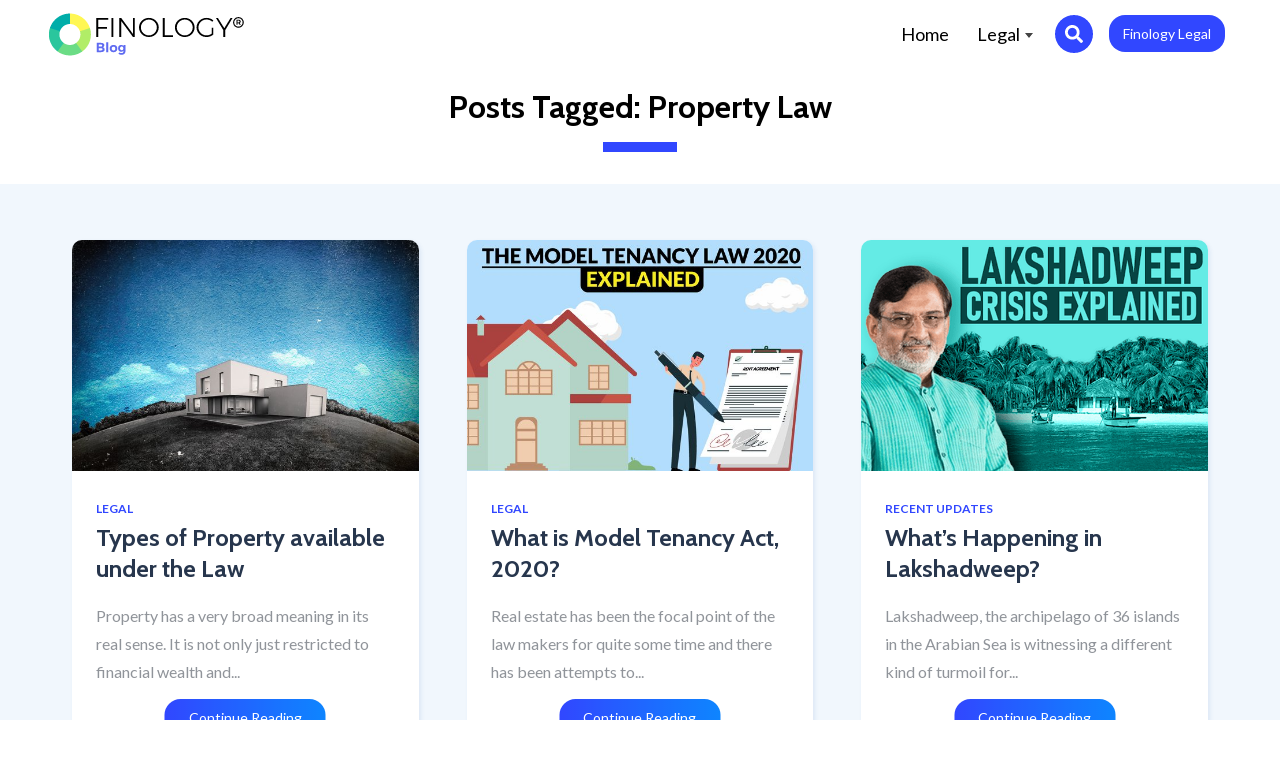

--- FILE ---
content_type: text/html; charset=utf-8
request_url: https://blog.finology.in/tag/property-law
body_size: 13625
content:


<!DOCTYPE html>

<html>
<head>
   <!-- Google Tag Manager -->

<script>(function(w,d,s,l,i){w[l]=w[l]||[];w[l].push({'gtm.start':
new Date().getTime(),event:'gtm.js'});var f=d.getElementsByTagName(s)[0],
j=d.createElement(s),dl=l!='dataLayer'?'&l='+l:'';j.async=true;j.src=
'https://www.googletagmanager.com/gtm.js?id='+i+dl;f.parentNode.insertBefore(j,f);
})(window,document,'script','dataLayer','GTM-N9ZJV5C');</script>

<!-- End Google Tag Manager -->
    <title>
	Posts Tagged: property law - Finology Blog
</title>
    <!-- Required meta tags -->
    <meta charset="utf-8" /><meta name="viewport" content="width=device-width, initial-scale=1, shrink-to-fit=no" /><link rel="manifest" href="../manifest.json" /><meta name="mobile-web-app-capable" content="yes" /><meta name="apple-mobile-web-app-capable" content="yes" /><meta name="application-name" content="Finology" /><meta name="apple-mobile-web-app-title" content="Finology" /><meta name="theme-color" content="#FFFFFF" /><meta name="msapplication-navbutton-color" content="#FFFFFF" /><meta name="apple-mobile-web-app-status-bar-style" content="black-translucent" /><meta name="msapplication-starturl" content="/" /><link rel="apple-touch-icon" sizes="57x57" href="../images/icons/apple-icon-57x57.png" /><link rel="apple-touch-icon" sizes="60x60" href="../images/icons/apple-icon-60x60.png" /><link rel="apple-touch-icon" sizes="72x72" href="../images/icons/apple-icon-72x72.png" /><link rel="apple-touch-icon" sizes="76x76" href="../images/icons/apple-icon-76x76.png" /><link rel="apple-touch-icon" sizes="114x114" href="../images/icons/apple-icon-114x114.png" /><link rel="apple-touch-icon" sizes="120x120" href="../images/icons/apple-icon-120x120.png" /><link rel="apple-touch-icon" sizes="144x144" href="../images/icons/apple-icon-144x144.png" /><link rel="apple-touch-icon" sizes="152x152" href="../images/icons/apple-icon-152x152.png" /><link rel="apple-touch-icon" sizes="180x180" href="../images/icons/apple-icon-180x180.png" /><link rel="icon" type="image/png" sizes="192x192" href="../images/icons/android-icon-192x192.png" /><link rel="icon" type="image/png" sizes="32x32" href="../images/icons/favicon-32x32.png" /><link rel="icon" type="image/png" sizes="96x96" href="../images/icons/favicon-96x96.png" /><link rel="icon" type="image/png" sizes="16x16" href="../images/icons/favicon-16x16.png" /><link rel="stylesheet" href="https://stackpath.bootstrapcdn.com/bootstrap/4.1.1/css/bootstrap.min.css" integrity="sha384-WskhaSGFgHYWDcbwN70/dfYBj47jz9qbsMId/iRN3ewGhXQFZCSftd1LZCfmhktB" crossorigin="anonymous" /><link href="https://fonts.googleapis.com/css?family=Lato:400,700|Cabin:600,700|Hind:600,700&amp;display=swap" rel="stylesheet" />
    <script async src="https://use.fontawesome.com/releases/v5.1.0/js/all.js" integrity="sha384-3LK/3kTpDE/Pkp8gTNp2gR/2gOiwQ6QaO7Td0zV76UFJVhqLl4Vl3KL1We6q6wR9" crossorigin="anonymous"></script>
    <link rel="stylesheet" href="https://cdnjs.cloudflare.com/ajax/libs/animate.css/3.5.2/animate.min.css" />

    <script async src="//platform-api.sharethis.com/js/sharethis.js#property=5b68104bf3742d0012c889e8&product=inline-share-buttons"></script>
    <link href="/css/finologyblog.css?v=3.2" rel="stylesheet" />
    <link rel="stylesheet" href="https://use.fontawesome.com/releases/v5.7.2/css/all.css" integrity="sha384-fnmOCqbTlWIlj8LyTjo7mOUStjsKC4pOpQbqyi7RrhN7udi9RwhKkMHpvLbHG9Sr" crossorigin="anonymous" /><link rel="stylesheet" type="text/css" href="https://cdn.jsdelivr.net/gh/fitodac/bsnav@master/dist/bsnav.min.css" />
<meta name="description" content="Read best blog posts related to property law written by Finology Research team. Find Latest articles and news about property law" /><meta name="keywords" content="property law, property law articles, property law blogs,property law posts,property law news" /></head>
<body>
<!-- Google Tag Manager (noscript) -->

<noscript><iframe src="https://www.googletagmanager.com/ns.html?id=GTM-N9ZJV5C"
height="0" width="0" style="display:none;visibility:hidden"></iframe></noscript>

<!-- End Google Tag Manager (noscript) -->
    <form method="post" action="./property-law" id="frmContent">
<div class="aspNetHidden">
<input type="hidden" name="__VIEWSTATE" id="__VIEWSTATE" value="zG4gVOc8rm+7GOgBPigD6Wm/pm8jY1F/UqqDm920vtIkLy3bEgM4eR/4g/Tp9fse/5a1Lzoi+z4Lvw9nTCZsrFuKjEGposm2T0/2uzwPSU4fETel4o/BgUNY78FlBdRlyxoWbVO+zKDcgR7kF3YufWhaOmU27DdaVdwRttGDyZ1wljSU1A3r4j0ZUAw7cYE5jmwADiL/PipPOdSBHa2L/sDAQeElkzDunjEKQ4TAfGA2zWKFChKWmETqDN+cDvM5pqzcxp6GWAtktn98RqYjr/U7btXm3SurGDvLP+rX8qucDcJ7zK7mVEbo8K43yIeTetw8tXJo3IuwfaiwqsG6LGtpKJQBRdhWaAtxvpOhf4La7m3gzPMK9Ae7o9d1xTiMZZf7opolj9dLZmJPGO9Am03wmnbd68sUTE3pi+LyYs+PA5/[base64]/6rDtZxsLxAmNN266HxFiDl44rZFaK1rFE/ZIiP6NF0xX8Y7uACTQ4hD4QI/WvYuxtMhnWA5P5EHwyri3FMN/ggwsugjL2mE49CnaTvpUewFukras1k0X+S3Eh6MkqU3qfOlNdJ/wULWHt36TU+ILx8YQ6oxMZElDXPpQuzvm9TvaLdHLl8g35mQ4AGbPuglCXBFGKXd6E/NitOnHvrMAAvXl1XP6jLei9hW2WBHPX1V60qDuHlrj1JGGFQjnSNnbXBsMFCXv+FNL3bj7A7T7lgDkB2E5etxUceL/VXZP88lFjDP7ibWAE+0naToNxDAXAWI4Q2QXhZRMKERPts0R1YCXwNEmbk/rs3P1QKG/[base64]/U58nqbri0HcvYR8J1fFYJ7XWRDUC6oROsKiuF/DUnyaYUSN+EUfh0L0OfEJIEngJ1+wH1eqbR1PweL3uIXInj5v3q2GJHLRvyR44toW/5a2hAFhFqtB7TxJmTamR5DbwYBEG6MCimJyeddXVXJAwwKWy3tF8s7WrvcJAsyzfE1RHFthneN56RKeXz87vrHZODMkZG9hGt6qvqppLZ62fNpZS4bdsjkTcwoiGp6Y3nNO5MMv9ZPaaK6tMi61zenh3kH4fWT6ZojUzzxK0x7iDiFampw/gtmXNEtumyrm5YEWXHSLpP4Uo8CiGW//cL4gtWyUWm+TIFO8siRib5pPTrZyKkbxP8eTpsycIH2C3bjVZdUp2DMfVzIY5EDcC7ejy0KMnHTgfleg2ZrSCt07BR8ZKz+HMY8UOA8iCl/[base64]/Rs2Vgnp6DkC3Luk2OScO1v6zuMrAsZbFt2X+++DwV74dK1KCf1OGEd0N4exheAtn57VB4drXV7efeCqbEIj5ZIEQP0nMh6FH5nrsUNj8WkLO3I3BwJdXQSuT4Dj8pqq7xyYVNz+7RKHL7rG5Qm6wcrGu1lYW/iPJEK75Eq+UIARNTWzAH4Fh/8Y8gN0V/rSpaHXopJxHrZ0eGOISVGR4G1rLBcQ1v+BspKe9zw6wAqXUNAn08xQ60RbucU/WV5iH6uGBbEmziJRmmUWMNyKPU1HGzUcaFBWzkj5B2L7AEBVwMLib8LU1sO+tcr/2hllYZHtHTat3vAo/JZ1b9tVAJVExRQj7McAO0/[base64]/mNR2nKwCx8N6IPDSE1NWUSmyP0GdffqelzERnim/pxNY9w9/VCAQ03VWA1Oeu8ssz95tHO6r2MzZA9u5MdRZ+7NueCeFM37q2YaGHrt8h8GePKStmPe4kAXv8aKYCXKf3g1yzB1hxFpIxfnuzfGEKzJ5lY2c8fBAnqnu/rZJlooMzGlQNN3bIKxfXTxHewZO+dIG1X3eRLMsUuV/McnmjfTPhhzblqSyoidtU3+R/FVXKKxWAjGhzYl117BmeWbfnPB8RvcbN/vKjwmixsA2YEufA8oTykC0mK2Nl4QvydYbUjBN1gX6tJptwfOsdYpYskZZYRQl/r8RwANvKRstc+vjFWN3k0/yfkc1067RWWQNua7wyjsTP5avkEwEt5uG9pZzTpQP9byjZS1pUIKHWYGpvvALkYPf+JfT8aM2KyY9OOTgeLdb3xP1dVrPN6Mp38N/s86Y+88LtdYt+CixIEs8jiUbAHcM5pA4NiJks1rDWH+E/rHnRoI/kzC9A1bKuukmkaq1tqgMeym5T3KIzxR4q7jWAJBbrEOYB7YqSmMlJ/tQrJbbWpm8UtFrQoqkYrzW/tXrfCQxjA87K8zjNZiuDhht1HKZNRRRsYb/uNr/r1WffdBkd73etkqdt5ldGB/WTzIWqcI8edb3fLzxltWUE+HGkZlCKmJcijMCjZSDyT8knX3pCdzvZgygE5Mo6nxOSSM6AzqghE4wNZCrQYEs4gKQwzb1lxXGnrAAr7xmn8EFM7klSkIkloIoWSOGjkTyc1tjkHaRH4z50XBclrY1UZIOfLaeKTwT0rkBDprSDAQl2juqD11ZhWO1X4ntsfP3I4cwe/OjQZe2yaVlt/vfMMLb+vfZGGwX3NbBiS5nTt4iutEu0YykU/w+T4JKoYec8z6P2sxhGzfZSOKgKwo9aKTm68huF9yn54S7aqNvxqnoWwr3J/0peObJkfgU1qwJrGplVpZezsCAXrqAiZQ1kV/JIOKR0TAu12S1wnLGnx8/+ABangRcjqgYNBJ2EqSXxUI25P3gjhe/DaPDefLWfbmioN8rKINu86GH+nAe7Y1YMYYC0vCM/ZPkD1uNAmN5X7eCkefa4Eb5hzvLY07+m+E8rdfYlJVbcyRI6hFL6KGE6R79CigKQhOit8QoD5wOrJNFCNT4/yZPNGcHNGZpbM6WvDmX06ha118OPnmKTFgz32/s7IGPxPj1kqeQP3sEY1E4m/MNqd/4WfmNSuXb5qG5mvvHlJc1xa5Lsb1GDc5TwyByYbEHhFwuhXOFPOai3JfemLuMWeQt70VbULWCFfufQDNlrmQPfyX8gyc6sy6sqFr8q4/t4TBRd6hVcjMrJzkRWRTuhZuT4MO13WnIijVX0iY3wjycbvFvQxK6YuanB+Se+T8dIhBVqOrFu24MOmnygPeJrDG2Gmam/[base64]/1/eOzfgV2K4D6hol0zIMMvA75lRF4yJkHHofK56YD7QSa4LPPUupuc9wW7fWhdesj3qkeM5u+ecfGXFye4DPFCrNEjo7WWE7TBarJYuHetw50rLO1dcu55K8Tmxn9N5866EcEgEuUn/TMsjMxr0Y2B65BR2bE7adLbilhkWUt/6i3XF0PADtA0olJgyQy8FdUwNGqlwsylP++/qdRMIY/t+xRx5YMD/oAMRr49JNUmplK+44wOd6u4NRys7l91dPby/5zuQSJ6tDuyTe2uwCi9zItlWqNS7y2JWR6+FNz1ysDHpU91B04/LmSGAqIE7CnNvpV57OwO4eYascAhC85O2EV3UhA3RKPgUuxYR9xP4q11USPVtnYjmmUXbAxEQ520GSH9vjpzbkx0SqHeIbo0FyraIsIa3YQrrGk5dsKvX/EUmYELm+EEAdyD3WfiBQr8Ix4wZcZbEKjmMIPmP59UbdTSMkWKnj0kt/vtUDLtwfv497IwdKPIJPL9cF+31HfrrnmeFTI1lp8roF5pA02Ox/GQQpb/aPc2NNrXUx2zU0j9Ypg1GrpdkTuWfznnc1nPdSSBMNaYdnVEZ4SLdwGzEL7Ja0dKI4GQcBf81qeiUqpkmVTydoIUi58lEpJVwY8aUu5s8c7nx7kW8xXhFmi7jwsAVX8HuT0A/a7HecYSQcgnEXTt4K4slNpqZr1mv5Pb8GswKG/SNxzs/vV6j7lbZF3Llu7w8pmizDm+N10r/TeHC6Sr6psbAYvQOFMGBKpROdM/COo/tRoJ0PiHWK9Dqjd9mbsUta5kCUTyUQMZTAfRd5+pNe7auH56T60V9vcxCj/evOxqPfUTEkIGaKSifOxiGYK5iJmNoD10X0fNKQtQhgJV+noc7CR7q27AKaB7G5cpCrfTZ6me0/cyXZ5XRreaEhKWv8WTAlWz/beZBHUBwahUL4xYkb8t8u5QU7vVfi/D2BANeN9TYu2J/MDZ6YrTdekR2kXuJyG0ux1ukwNMg7LKttITqoEQL8BnN/5vU/oTJMmMHvRKtODwpsqBgFCsh8Ff+g0cOZHGmDqzGRBqjCHvU6JvSNdJbKG2k+CDsu+j+n9r5wW1271ZdE/RhirPPE+l60kwhTmE3F/FR2OWAZSRBYqFxiC77EUnxXldFoQgdB2HRCSMREttFRQQZLWIHrQ8rSZ2i1vwKLqXWF8ER/ZdppMIa0fwdyw82g6lKRe5l9ZgSuhZNuGHO0RTA2Nzy9n9IAg7u+CbCoOclTV4NkkHFWkTMF2EfOTXAPDz8rSYsW5HAldFTaHs+0LuaNjsYd9l5J965jXswQ2rvvlB/gz0EQQ0Cdx4+wpV7Wx7H2cnVWLaupYmsbMW+zVbRmV3rB4N2wwAZdGJcUGh6fO1jrzRNKX06RFFjjvde3urLxyD7BPFaZ35A8VBxt/cdZWAjiW2vJFjWJYspAPPe5oPXVGayiZvEU3/ZDojblBoWhfQ7p3q4G48uZaY4SX7VwjxFOm8oXuY3aRqxADIXW8ZGRLpsByqDy63c2xfE2GKHBk/PZCUevPwS3L63XpgxIKBBTLGDHpk76hblaKRY8A2RSEVwc2fYYYBl68xp6KR1+B9Zi8nQt//0Srm+7PtvGK2vXFH+vRfKyrkOR9btymqnggG8sPAnBtta4oe5ohezlK9gf9weOCh9lq3789Ogv0H2vZyRSJ22VYFeZo15Aghc5Pp0LRGWeFbC9OSE3UYSEH33XATYM4HjCKxIWf+0LFDaHAostYyAW/zR12GcJVjIXblVk16q78ekDyRMsgDpx+ohbsE33EsSdEGTBs9299Pj7v3fM4CnIrCaG73IyNHOaFlqLDSWEV5Ys+25NeN/u91vrNb2MHMZQSrVCsw2q4Kqzb84/KsyBqJfaf7Ab4qprnV5URozdOn5lPFP8SxQ37+LEMv+3vRkU+uUeXwPtW63fapfz4zkWQug05ftPXK8I3ae4emdk70eUDWD9o3Oa+9Fc3UkKYu3pbWEFe6cdWQC02wETslrlDwtHOTueLenct6+uVSqKOMWZCoE7m1r9/fco48Bzyedm3Lfd/2YEhBaCO2i+WDWp/2EJKjASNrZlIoy1TK7M3LePiHWZtOgfwveFWEWaDZnVYbMJzURvXq30qI8m0r2YvImS/1RCmLVfKQPniSC5ULgROErVBq6EBxEldmyWgWhBhcti5jr1HhasEGZrJPb+T4Z2x++mdlxVPZ7TAqYM8wcRNrHKshxECRO1WfIRjQsIGWZwXyp/sGFRuhkCKBbHfAq4FmQuIpMWtm8GzSX2WVfNVL2iEgw4wLiU2kLtC1gTbWOaQThgBb3Q9bwMwnRQ0QomXOvfIJ650pJy6ZLRLBK5qNxBbo33se9/97T7fKO+Cgrs9bgv1iBInT9phJ7ayAZkSa2iz9Yia6KTWkvJfXe4soOSxnT3B1ig/[base64]/0sLUTw70uUtXSnNqwYgQ9+5Sp+QubJUqobE9+pBZHob8mBxMP4DN4zKxs7jV4SLi/t29VuzuOq84ubb74B2fRbXbi9zBdOMuQzPQ+fOzuP+U7v0O9DEB/n9IeepcuYTJ6qDEgB594uSxz8GNTEIi3FtHHIdrqg3D+Mb7qFAVKtdgho94FHrHU5aOJkaCIkqSlBn9s0r3TMIUHd3GcQhVmSBPee1eEqlXYKXt0BW+dYDwTTP882TozGok+p//U1NdrE5ngJCvmMwd4FQkj2CcgZY9X1fMKd1HSaMHC4pysOmkh4cvSir6hxhJyWAuDQTfFE1oZZglJvsf6ua+Xhu51rxSBLavJhYDOB7Eo+OxFP4ob+rd523ZnE5zSZNJFnPwRswqtqdqu0vF0MeYdY/2mKvgOEYpmwCrKXLdNXA7DIn8jfIwObgE3+noH5nZfTK8dU8psk/791WuhYM+lNGuagjDA0vq4ZdL3siTjqUZrEtPfa4ysWSN8ICh7ML606TSOVzjW9pDtA7IUqMcTssIwCvHTxu9xFS24PiW3xukP1V1dzI4S0Wmd6oHLjhfmSxhDffb0hJQJQC4/7CXHYIVvw9mAt2FMmXipuxcLRTR3MLLZZz8Z0rZ4d6TCPiP3v6dhqTAjV+jm3d9VMMro3AmPjUWjvPIGff+GUJsYTuKbZ9R64TXQk2w8UwdVpDj4FjBxQSQ9lzBY2ln7fRQ2Nn8LauR2CFZpTddtnyUepqdCyofPSuXUg8n4E5h8jrcMRhOfn1aFN3F3Op1QDt4aYCw/TR7uGAKIfqAfQ4t06aI8BCufFXhfTJi3wYZQisncy6sOExIh42j6/bwcWAh+gnD4dulaAuSzCScrtHZQg1OeVizsWSuIWX6eoG2DKGh9BwxBluUk9g8MeHZZlhWUHewfZ8Hqn+n5eE3wYzJ4crnlb8m7/+pt34P+m2L6WVeCQJBL9re834EiclEJMLpqU5T/n650OIGu67r5czSkAimyuR/MAYCeCJ5sqSXo0Aq4Jdt/VVPXbNluRN+OT3XY15xsxFMOPtWMcsa/IKaaOFlPZON4FR+fIx8FlPVk6Y3ByDOFsDZXZFBnngmCBxTBTLVt64x0TQR7LEN/u0oeJeQ+v6lx9K7hdhO54A/3liiMZlE/xIX0nz7ypjRmsbjpzfQR0xLOSdki42JQ+pZHBInrfkgK35FPo6ePPJD6EDaHc/e0sxpBK+TIHbxa3xK5mw66//gcnPxRlKrIzWTxTktEbC8rTfq820WI9IK/R8ACCuo/d7EkLTXqVAk0QG6szLWVDPBtfxFdIWcP9sL1Dml7UEv4KPWAUOe8VOaxNfxe7xW4QdoCOqf0wA2Hvboi01/u2Dh69r2vbjLTSi+UGNmbEwY/j0+UD3DWCOxBl78ZU3D5Adl65xUOVzeGx8Umx0Ec4i/6tlIqNZyDgytL7EHJaTtUPwe0oElcXXQx5e2yqGTWsAijLEBMDmOlJhWUNVyFIFsNM+/aOXgCLnOVLh2KF9nTjQxgqjdkAyLIRIyCntz7e58x4Vn8mBYFvwhIhKbh7l7tje0RBdfCqOYGKxDgPm26cH+KKM6xkLV2QX44HqMtWpvquxe0YL4toms9N+T/PNfHnfhf2NmX1DT/txYU+W3J8IZt9CIexGPKAde+DHIBr26kz0ZO5sdACOrMJIbrAk4+lWPmSHmpqIksMqm0Z9aDsk5Nli5EBFMqlnr3LoU5OVu7wpYluCzBiR2Q9Xg964ENI/Hv3m9Nw+l4d57AQssjGBHQr1vuebu3Mn2uS5DzEMUxsVjqjvRfhkO9vTJWRrhr4YrFxEtJ4NZItK9V1cX4TAqx/HhNJBImsI+O5Fyt8a5TjD48/FDXW1hZTNWOAeITpqjkuONNQxQfF5SePburaFnuUuHk/jflcW8bqK7nYzJTvGjtXIwCcziIWb/EEDRqdoF/FlQJupHl/1DE0zTSRIjGsU+W9CjaTl50t9XBLIUEAF7mh+p/JOUX8RZKOzLb7+toq8puS9O6LnN/nPOfA76XT6Y+ufTEGezY3wPHZwZLQ9L9bGYtiLf70ImSYb9TiN9CjKk+oa1LQV5dV8aF5NOhmoCXzknPlTug/CHAbinm+uFNSDyBIwejnD/f/ZKQ5pDyaxfvzPz1vw0+lEwseZtKxZB+huTO+gVm4cKr3VC0Ie2cmGrVvNw4uHfzk7Vb3vZBIfV6T9h0H7UPfqxYAl+t8ib5x9uJCVMkIWsnAi9CaxRluG0LYfPEYQlw==" />
</div>

<div class="aspNetHidden">

	<input type="hidden" name="__VIEWSTATEGENERATOR" id="__VIEWSTATEGENERATOR" value="24348BB0" />
	<input type="hidden" name="__EVENTVALIDATION" id="__EVENTVALIDATION" value="jv3zUXSzsKugpena8DFI/ebEXCDR0az66JlmL7P/0GazExDlYvLxEYSxkruc5Miegy7s3+NYDfu94PYylB/FdVrUeCcJu9y8cgl8j6nzU44iGvPh81B8nS1gVz5XMT+ZRVjvo64H//Cq9YI0VTuGxA==" />
</div>
        
        <div class="navbar navbar-expand-sm bsnav bsnav-sticky bsnav-sticky-fade">
            <div class="container-fluid">
                <a class="navbar-brand" href="https://blog.finology.in">
                    <img src="/images/finology-blog-logo.svg" class="img-fluid" />
                </a>
                <a class="nav-link login search d-block d-md-none searchbtn" href="#searchModal"><i class="fas fa-search"></i></a>
                <button type="button" class="navbar-toggler toggler-spring"><span class="navbar-toggler-icon"></span></button>
                <div class="collapse navbar-collapse justify-content-sm-end">
                    <ul class="navbar-nav navbar-mobile mr-0 mt-5 mt-md-0">
                        <li class="nav-item">
                            <a class="nav-link" href="/">Home <span class="sr-only">(current)</span></a>
                        </li>
                        
                                <li id="rptBlogMenu_linavitem_0" class="nav-item dropdown zoom">
                                    <a class="nav-link" href='/Legal-news'>Legal<i id="rptBlogMenu_navicon_0" class="caret"></i></a>
                                    <input type="hidden" name="ctl00$rptBlogMenu$ctl00$hfcid" id="rptBlogMenu_hfcid_0" value="70574e76-d2e7-4290-bbd3-7faa7ac0eac0" />
                                    <ul id="rptBlogMenu_navddl_0" class="navbar-nav">
                                        
                                                <li class="nav-item">
                                                    <a class="nav-link" href='/constitutional-developments'>Constitutional developments</a>
                                                  
                                                </li>
                                            
                                                <li class="nav-item">
                                                    <a class="nav-link" href='/recent-updates'>Recent Updates </a>
                                                  
                                                </li>
                                            
                                        <li>
                                             <a class="nav-link" href='/Legal-news'>All Legal</a>
                                        </li>
                                    </ul>
                                </li>
                            
                        <li class="nav-item d-none d-md-block">
                            <a id="searchbtn" class="nav-link login search searchbtn" href="#searchModal"><i class="fas fa-search"></i></a>
                        </li>
                        <li class="nav-item">
                            <a class="nav-link login" style="" href="https://learn.finology.in">Finology Legal</a>
                        </li>
                    </ul>
                </div>
            </div>
        </div>
        <section class="pageheader">
            
    <h1 class="blogheading blogcatheading text-capitalize">
        Posts Tagged: property law</h1>
    <hr class="blogcatunder" />

        </section>
        <div class="pagecontent">
            
    <div id="MainContent_pnlBG" class="lightbg lightbgpaging postbox">
	
        <div class="container-fluid pt-3">
            <div class="row">
                <div class="col col-12">
                    <div class="blog-grids">
                       
                            <div class="grid">
                                <div class="entry-media">
                                    <a href='/Legal-news/types-of-property-under-the-law'>
                                        <img loading="lazy" src='https://d3po6s2ufk88fh.cloudfront.net/600x400/blog/9c9efd8204d24249a65f36f1cbd2adf1.jpg' alt='Types of Property available under the Law' />
                                    </a>
                                </div>
                                <div class="entry-body">
                                    <span class="cat">Legal</span>
                                    <h3><a href='/Legal-news/types-of-property-under-the-law'>Types of Property available under the Law</a></h3>
                                    <p class='truncate2'>Property has a very broad meaning in its real sense. It is not only just restricted to financial wealth and other tangible (physical) things of value, but it even includes intangibles (non-physical) such as intellectual property rights, stocks &amp; so. Both these tangibles and intangibles can be anything which serves as a source of income or wealth. If an individual owns a property, then the most common legal property rights are the right of possession, control, the right of exclusion, derive income, and disposition. So, property usually refers to anything a person or a business has a legal title over. On having a legal title, an owner can enforce rights over it. This article explores property, its meaning, examples and types. To begin with, firstly, remember these major types of property:</p>
                                    <div class="read-more-date text-center">
                                        <a href='/Legal-news/types-of-property-under-the-law'>Continue Reading</a>
                                        <span class="date d-none">about 2 years ago</span>
                                    </div>
                                </div>
                            </div>
                        
                            <div class="grid">
                                <div class="entry-media">
                                    <a href='/Legal-news/model-tenancy-act-2020'>
                                        <img loading="lazy" src='https://d3po6s2ufk88fh.cloudfront.net/600x400/blog/ac9ffbf1ecc045d0bbfb3634efe0abab.jpg' alt='What is Model Tenancy Act, 2020?' />
                                    </a>
                                </div>
                                <div class="entry-body">
                                    <span class="cat">Legal</span>
                                    <h3><a href='/Legal-news/model-tenancy-act-2020'>What is Model Tenancy Act, 2020?</a></h3>
                                    <p class='truncate2'>Real estate has been the focal point of the law makers for quite some time and there has been attempts to bring legislation to solve the prolonged ambiguity and flaws in the real estate laws. First revolutionary legislation enacted by the Parliament was Real Estate (Regulation and Development) Act, 2016 to promote and protect the interest of the home buyers as well as to help boost the investments in real estate sector.</p>
                                    <div class="read-more-date text-center">
                                        <a href='/Legal-news/model-tenancy-act-2020'>Continue Reading</a>
                                        <span class="date d-none">about 4 years ago</span>
                                    </div>
                                </div>
                            </div>
                        
                            <div class="grid">
                                <div class="entry-media">
                                    <a href='/recent-updates/what-is-happening-in-lakshadweep'>
                                        <img loading="lazy" src='https://d3po6s2ufk88fh.cloudfront.net/600x400/blog/afcf9ddeb3f5473abd94c5676f983e54.png' alt='What’s Happening in Lakshadweep?' />
                                    </a>
                                </div>
                                <div class="entry-body">
                                    <span class="cat">Recent Updates </span>
                                    <h3><a href='/recent-updates/what-is-happening-in-lakshadweep'>What’s Happening in Lakshadweep?</a></h3>
                                    <p class='truncate2'>Lakshadweep, the archipelago of 36 islands in the Arabian Sea is witnessing a different kind of turmoil for days as the people have been protesting against the new set of reforms that were introduced by the Island&rsquo;s Administrator. BJP Administrator Praful Patel, who was given the charge of Lakshadweep, after the demise of Dineshwar Sharma in December 2020, introduced these sweeping changes which created an unrest amongst the locals.</p>
                                    <div class="read-more-date text-center">
                                        <a href='/recent-updates/what-is-happening-in-lakshadweep'>Continue Reading</a>
                                        <span class="date d-none">about 4 years ago</span>
                                    </div>
                                </div>
                            </div>
                        
                            <div class="grid">
                                <div class="entry-media">
                                    <a href='/recent-updates/daughters-right-to-property'>
                                        <img loading="lazy" src='https://d3po6s2ufk88fh.cloudfront.net/600x400/blog/e9d0d2db223c4bc4aec22c536b73b316.jpg' alt='Daughter's Right to Property under HINDU LAW' />
                                    </a>
                                </div>
                                <div class="entry-body">
                                    <span class="cat">Recent Updates </span>
                                    <h3><a href='/recent-updates/daughters-right-to-property'>Daughter's Right to Property under HINDU LAW</a></h3>
                                    <p class='truncate2'>The status of Hindu women had always been subjected to male members of the family even in accordance with the Dharmashastras.&nbsp; So, when the Hindu Succession Act was enacted in 1956; the legislators didn&rsquo;t actually felt any need for giving equal rights to daughters in the coparcenary property of the father, due to their belief that the daughter will be a part of another family after her marriage and thus should not have right to inherit anything from her father&rsquo;s property.</p>
                                    <div class="read-more-date text-center">
                                        <a href='/recent-updates/daughters-right-to-property'>Continue Reading</a>
                                        <span class="date d-none">about 5 years ago</span>
                                    </div>
                                </div>
                            </div>
                        
                            <div class="grid">
                                <div class="entry-media">
                                    <a href='/Legal-news/Analysis-of-the-Ayodhya-Case'>
                                        <img loading="lazy" src='https://d3po6s2ufk88fh.cloudfront.net/600x400/blog/53543381db244d2e816cd93e388170d4.jpg' alt='Ayodhya Verdict: Analysis of Ram Mandir-Babri Masjid case' />
                                    </a>
                                </div>
                                <div class="entry-body">
                                    <span class="cat">Legal</span>
                                    <h3><a href='/Legal-news/Analysis-of-the-Ayodhya-Case'>Ayodhya Verdict: Analysis of Ram Mandir-Babri Masjid case</a></h3>
                                    <p class='truncate'>INTRODUCTION</p>
                                    <div class="read-more-date text-center">
                                        <a href='/Legal-news/Analysis-of-the-Ayodhya-Case'>Continue Reading</a>
                                        <span class="date d-none">about 6 years ago</span>
                                    </div>
                                </div>
                            </div>
                        

                    </div>
                </div>
            </div>
            <div class="w-100 text-center p-3">
                
                
            </div>
        </div>
    
</div>

        </div>
        <section class="footer">

            <div class="container-fluid">
                <div class="row">
                    <div class="col-12 text-center sociallinks">
                        <a href="https://www.facebook.com/finologylegal"><i class="fab fa-facebook fa-3x"></i></a>
                        <a href="https://www.twitter.com/finologylegal"><i class="fab fa-twitter fa-3x"></i></a>
                        <a href="https://www.linkedin.com/company/finology-legal/"><i class="fab fa-linkedin fa-3x"></i></a>
                        <a href="https://www.instagram.com/finologylegal"><i class="fab fa-instagram fa-3x"></i></a>
                        <a href="https://youtube.com/@_FinologyLegal"><i class="fab fa-youtube fa-3x"></i></a>
                    </div>
                </div>
            </div>
            <div class="container">
                <div class="row footerrow">
                    <ul class="nav nav-fill w-100">
                     <li class="nav-item">
                            <a class="nav-link" href="https://learn.finology.in/">Finology Legal</a>
                        </li>  
  <li class="nav-item">
                            <a class="nav-link" href="https://learn.finology.in/courses">Courses</a>
                        </li>
  <li class="nav-item">
                            <a class="nav-link" href="https://learn.finology.in/tests">Tests</a>
                        </li>
  <li class="nav-item">
                            <a class="nav-link" href="https://learn.finology.in/login.aspx">Account</a>
                        </li>
  <li class="nav-item">
                            <a class="nav-link" href="https://blog.finology.in">Blog</a>
                        </li>

                    </ul>
                    <p>Copyright &copy; 2025 Finology Ventures Pvt. Ltd. | All Rights Reserved</p>
                </div>
            </div>

        </section>
        <div id="searchModal">
            <div id="closebt-container" class="close-searchModal">
                <img class="closebt" src="/images/closebt.svg" loading="lazy">
            </div>
            <div class="searchmodal border-0">
                <div class="container">
                    <div class="row no-gutters">
                        <div class="col-12">
                            <input name="ctl00$txtSearch" type="text" autocomplete="off" maxlength="100" id="txtSearch" class="form-control searchbox" required="" placeholder="Search... (Eg: judiciary)" />

                        </div>
                        <div class="col-12 col-md-4">
                            <h4 class="suggestheader">Popular Tags</h4>
                            <div class="tags tagssearch mt-4">
                                
                                        <a class="badge badge-pill badge-info animateitem" href='https://blog.finology.in/tag/competitive-exam'>
                                             competitive exam
                                        </a>
                                    
                                        <a class="badge badge-pill badge-info animateitem" href='https://blog.finology.in/tag/constitution'>
                                            constitution
                                        </a>
                                    
                                        <a class="badge badge-pill badge-info animateitem" href='https://blog.finology.in/tag/judiciary'>
                                             Judiciary
                                        </a>
                                    
                                        <a class="badge badge-pill badge-info animateitem" href='https://blog.finology.in/tag/current-affairs'>
                                             current affairs
                                        </a>
                                    
                                        <a class="badge badge-pill badge-info animateitem" href='https://blog.finology.in/tag/parliament'>
                                             parliament
                                        </a>
                                    
                                        <a class="badge badge-pill badge-info animateitem" href='https://blog.finology.in/tag/criminal-law'>
                                             criminal law
                                        </a>
                                    
                                        <a class="badge badge-pill badge-info animateitem" href='https://blog.finology.in/tag/current-affairs'>
                                            current affairs
                                        </a>
                                    
                                        <a class="badge badge-pill badge-info animateitem" href='https://blog.finology.in/tag/constitution'>
                                             constitution
                                        </a>
                                    
                                        <a class="badge badge-pill badge-info animateitem" href='https://blog.finology.in/tag/supreme-court'>
                                             supreme court
                                        </a>
                                    
                                        <a class="badge badge-pill badge-info animateitem" href='https://blog.finology.in/tag/parliament'>
                                            Parliament
                                        </a>
                                    
                            </div>
                        </div>
                        <div class="col-12 col-md-4">
                            <h4 class="suggestheader">Popular Authors</h4>
                            <div class="searchauthor mt-4">
                                
                                        <a class="animateitem" href='https://blog.finology.in/author/kakoli-nath'>
                                            <img src='https://d3po6s2ufk88fh.cloudfront.net/200x200/offerpages/f83a4daa03844cf2b13e6ef7e2e2aec0.jpg'  loading="lazy" />
                                            <span class="authorname">Kakoli Nath</span>
                                            <br />
                                            <span class="badge badge-primary badge-pill authorposts">278 Posts</span>
                                        </a>
                                    
                                        <a class="animateitem" href='https://blog.finology.in/author/anirudh-nikhare'>
                                            <img src='https://d3po6s2ufk88fh.cloudfront.net/200x200/offerpages/a86f102269764b62ba5d4c024e22cde6.jpg'  loading="lazy" />
                                            <span class="authorname">Anirudh Nikhare</span>
                                            <br />
                                            <span class="badge badge-primary badge-pill authorposts">109 Posts</span>
                                        </a>
                                    
                                        <a class="animateitem" href='https://blog.finology.in/author/gurpreet-kaur-dutta'>
                                            <img src='https://d3po6s2ufk88fh.cloudfront.net/200x200/offerpages/cd0b885b20f54c788cfee6dbebd703f3.png'  loading="lazy" />
                                            <span class="authorname">Gurpreet Kaur Dutta</span>
                                            <br />
                                            <span class="badge badge-primary badge-pill authorposts">83 Posts</span>
                                        </a>
                                    
                                        <a class="animateitem" href='https://blog.finology.in/author/devansh-dixit'>
                                            <img src='https://d3po6s2ufk88fh.cloudfront.net/200x200/offerpages/c9f40c1223e14ac6ab3a6196544337b1.jpg'  loading="lazy" />
                                            <span class="authorname">Devansh Dixit</span>
                                            <br />
                                            <span class="badge badge-primary badge-pill authorposts">35 Posts</span>
                                        </a>
                                    
                                        <a class="animateitem" href='https://blog.finology.in/author/akshay-mankar'>
                                            <img src='https://d3po6s2ufk88fh.cloudfront.net/200x200/offerpages/7415141024704ed99ff8b1d1b19562b4.jpg'  loading="lazy" />
                                            <span class="authorname">Akshay Mankar</span>
                                            <br />
                                            <span class="badge badge-primary badge-pill authorposts">34 Posts</span>
                                        </a>
                                    
                            </div>
                        </div>
                        <div class="col-12 col-md-4">
                            <h4 class="suggestheader">Popular Posts</h4>
                            <div class="topposts mt-4">
                                
                                        <a class="animateitem" href='/constitutional-developments/tips-tricks-to-remember-indian-constitution'>
                                            <img src='https://d3po6s2ufk88fh.cloudfront.net/150x100/blog/53614b595adf46df9bc3778caca397b1.jpg'  loading="lazy" />
                                            <span class="posttitle">Tips and Tricks to Remember Indian Constitution (Part I)</span>
                                        </a>
                                    
                                        <a class="animateitem" href='/recent-updates/farm-bill-2020-pros-and-cons'>
                                            <img src='https://d3po6s2ufk88fh.cloudfront.net/150x100/blog/ed2604f6c64142a1b0523235e7575ce8.jpg'  loading="lazy" />
                                            <span class="posttitle">The Farm Bill 2020: Know the Pros & Cons</span>
                                        </a>
                                    
                                        <a class="animateitem" href='/constitutional-developments/list-of-presidents-and-prime-ministers-around-the-world'>
                                            <img src='https://d3po6s2ufk88fh.cloudfront.net/150x100/blog/f590f57906a7407e841c89ac6fb28434.JPG'  loading="lazy" />
                                            <span class="posttitle">List of Presidents & Prime Ministers around the world</span>
                                        </a>
                                    
                                        <a class="animateitem" href='/recent-updates/nationalization-of-banks'>
                                            <img src='https://d3po6s2ufk88fh.cloudfront.net/150x100/blog/d818a053b5c84cdfa1caf8de4a0105a9.jpg'  loading="lazy" />
                                            <span class="posttitle">Nationalization of Banks: History of Indian Banks</span>
                                        </a>
                                    
                                        <a class="animateitem" href='/recent-updates/current-affairs-july-2025-gk'>
                                            <img src='https://d3po6s2ufk88fh.cloudfront.net/150x100/blog/fbc0a298ed2a46b7b2cf859e1198e91d.jpg'  loading="lazy" />
                                            <span class="posttitle">Top 10 Current Affairs July 2025</span>
                                        </a>
                                    
                            </div>
                        </div>
                    </div>
                </div>
            </div>
        </div>
        <div class="bsnav-mobile">
            <div class="bsnav-mobile-overlay"></div>
            <div class="navbar">
                <div class="masterbarmobile"></div>
            </div>
        </div>
        <script src="https://code.jquery.com/jquery-3.3.1.min.js"></script>
        <script src="https://cdnjs.cloudflare.com/ajax/libs/popper.js/1.14.3/umd/popper.min.js" integrity="sha384-ZMP7rVo3mIykV+2+9J3UJ46jBk0WLaUAdn689aCwoqbBJiSnjAK/l8WvCWPIPm49" crossorigin="anonymous"></script>
        <script src="https://stackpath.bootstrapcdn.com/bootstrap/4.1.1/js/bootstrap.min.js" integrity="sha384-smHYKdLADwkXOn1EmN1qk/HfnUcbVRZyYmZ4qpPea6sjB/pTJ0euyQp0Mk8ck+5T" crossorigin="anonymous"></script>
        <script src="https://cdn.jsdelivr.net/gh/fitodac/bsnav@master/dist/bsnav.min.js"></script>
        <script src="/js/animatedModal.min.js"></script>

        <script defer>

            $('.navbar-toggler').click(function () {
                $('.bsnav-mobile .navbar .masterbarmobile').html($(".masterbar").html());
            });
            $(".searchbtn").animatedModal({
                animatedIn: 'zoomIn',
                animatedOut: 'zoomOut',
                color: '#f1f7fd',
                afterOpen: function () {
                    $("#txtSearch").focus();
                   
                }
            });


            $(".searchbtn").on("click", function () { $("#txtSearch").focus(); })
            $('#txtSearch').on("keypress", function (e) {
                if (e.keyCode == 13) {
                    if (!$('#txtSearch').val()) {
                        e.preventDefault();
                    }
                    else {
                        var encodedsrch = encodeURIComponent($('#txtSearch').val().replace(/\s+/g, '-').toLowerCase());
                        window.location.href = '/search/' + encodedsrch;
                    }
                    return false;
                }
            });
        </script>
        

    <script src="/js/jQuery.succinct.min.js"></script>
    <script>
        $(function () {
            $('.truncate').succinct({
                size: 118
            });
            $('.truncate2').succinct({
                size: 110
            });
            $('.truncate3').succinct({
                size: 175
            });
        });

    </script>

    </form>


</body>
</html>


--- FILE ---
content_type: text/css
request_url: https://blog.finology.in/css/finologyblog.css?v=3.2
body_size: 4738
content:
body {
    font-family: 'Lato', sans-serif;
}

h1, h2, h3, h4 {
    font-family: 'Cabin', sans-serif;
}

::placeholder {
    color: #c9d9ec !important;
}

.masterbar {
    background-color: #f1f7fd;
    min-height: 2rem;
}

    .masterbar a {
        padding: 0.125rem 0.5rem !important;
        border-radius: 0rem !important;
        margin: 0.25rem;
        font-size: 0.75rem;
        border: none !important;
    }

        .masterbar a.btn-primary {
            background-color: #3147ff !important;
        }

        .masterbar a.btn-info {
            background-color: #009cf9 !important;
        }

        .masterbar a.btn-success {
            background-color: #01e8c4 !important;
        }

        .masterbar a.btn-secondary {
            background-color: #b4cbe3 !important;
        }

        .masterbar a.btn-dark {
            background-color: #222 !important;
            color: #ffd800 !important;
        }

        .masterbar a.btn-danger {
            background-color: #ff69b4 !important;
        }

        .masterbar a.btn-warning {
            background-color: #ffef0a !important;
        }

        .masterbar a.btnticker {
            background-color: #0078ff !important;
        }

        .masterbar a.btn-dark {
            background-color: #222 !important;
            color: #ffd800 !important;
        }

        .masterbar a.btn-danger {
            background-color: #ff69b4 !important;
        }

        .masterbar a.btn-warning {
            background-color: #ffef0a !important;
        }

        .masterbar a.btnticker {
            background-color: #0078ff !important;
        }


    .masterbar .social a {
        color: #a3bfdd;
        font-size: 1rem !important;
        margin: 0.25rem !important;
        padding: 0 !important;
        display: inline-block;
    }

.navbar {
    padding: 0.75rem 2rem !important;
}

.navbar-brand img {
    height: 45px !important;
}

.nav-link {
    font-size: 1.125rem;
    color: #000 !important;
    padding: 0.5rem 0.875rem !important;
    font-weight: 400;
}

    .nav-link.login, .nav-link.signup {
        font-size: 0.875rem;
        background-color: #3147ff;
        border-radius: 1rem;
        color: #FFF !important;
        margin: 0.125rem 0.5rem;
    }

    .nav-link.search {
        border-radius: 50% !important;
        width: 2.375rem;
        height: 2.375rem;
        font-size: 1.125rem !important;
        padding: 0.375rem !important;
        text-align: center !important;
    }

/************************************
 * Close button
************************************/
#closebt-container {
    position: relative;
    width: 100%;
    text-align: right;
    margin-top: 40px;
}

.searchheading {
    color: #000;
    font-size: 2.5rem;
}

.searchbox {
    font-size: 4.5rem;
    font-weight: 500;
    margin-top: 1rem;
    border: 0;
    padding: 1.5rem;
    border-radius: 0;
    color: #007bff !important;
    background: transparent !important;
    box-shadow: none !important;
    border-bottom: solid 1px #c0d9f3 !important;
}

.suggestheader {
    margin-top: 2rem;
    color: #000;
}

.tags.tagssearch .badge-info {
    background-color: #dbe7f6 !important;
    color: #000 !important;
}

    .tags.tagssearch .badge-info:hover {
        background-color: #007bff !important;
        color: #FFF !important;
    }

.searchauthor a {
    display: block;
    background-color: #FFF;
    color: #000 !important;
    text-decoration: none;
    border-radius: 0.5rem !important;
    width: 80%;
    margin-left: 0;
    margin-bottom: 1rem;
    height: 4rem;
    padding: 0.5rem;
    box-shadow: 0 0 12px rgba(96, 134, 181,0.12);
}

    .searchauthor a img {
        float: left;
        width: 3rem;
        height: 3rem;
        border-radius: 50%;
        margin-right: 1rem;
    }

    .searchauthor a span.authorname {
        float: left;
        font-size: 1rem;
        font-weight: 600;
    }

    .searchauthor a span.authorposts {
        float: left;
        clear: both;
        margin-left: 4rem;
        margin-top: -1.25rem;
        font-size: 0.75rem !important;
    }


.topposts a {
    display: block;
    background-color: #FFF;
    color: #000 !important;
    text-decoration: none;
    border-radius: 0.5rem !important;
    width: 100%;
    margin-left: 0;
    margin-bottom: 1rem;
    height: 4rem;
    box-shadow: 0 0 12px rgba(96, 134, 181,0.12);
}

    .topposts a:hover, .searchauthor a:hover {
        background-color: #dbe7f6 !important;
    }

    .topposts a img {
        float: left;
        width: 6rem;
        height: 4rem;
        border-radius: 0.5rem 0 0 0.5rem;
        margin-right: 0.5rem;
    }

    .topposts a span.posttitle {
        float: left;
        font-size: 1rem;
        font-weight: 600;
        width: 70%;
        padding: 0.5rem;
    }

.animateitem {
    /*display:none !important;*/
}

.tagssearch {
    padding-right: 1rem;
}

.closebt {
    -webkit-transition: all 0.2s;
    -moz-transition: all 0.2s;
    -ms-transition: all 0.2s;
    -o-transition: all 0.2s;
    transition: all 0.2s;
    cursor: pointer;
    filter: grayscale(1) brightness(0);
    margin-right: 40px;
}

    .closebt:hover {
        transform: rotate(90deg);
    }

.searchmodal {
    color: #fff;
}

.nav-item.active .caret, .nav-item:hover .caret {
    border-top-color: #3147ff !important;
}

.bsnav-sticky.bsnav-sticky-fade.sticked.in {
    top: 0;
    box-shadow: 0 3px 15px rgba(36, 102, 178, 0.15) !important;
    background-color: #fff !important;
}


.shrink-nav {
    background-color: #fff;
    box-shadow: 0 2px 5px rgba(36, 102, 178, 0.1);
}

    .shrink-nav .navbar-collapse {
        margin-top: 0;
    }

    .shrink-nav .nav-item .nav-link {
        color: #000 !important;
    }

    .shrink-nav .nav-link.login, .shrink-nav .nav-link.signup {
        font-size: 0.75rem;
        background-image: linear-gradient(to right, #3147ff 0%, #0e85ff 100%);
        border-radius: 1rem;
        color: #fff !important;
        margin: 0 0.5rem;
    }

.nav-item.dropdown > .navbar-nav {
    clip: unset !important;
    border-radius: 0 0 0.5rem 0.5rem !important;
    padding: 0.5rem 0;
}

    .nav-item.dropdown > .navbar-nav .nav-item {
        padding: 0.125rem 0;
    }

.nav-item.dropdown.zoom > .navbar-nav.in {
    box-shadow: 0 20px 20px rgba(36, 102, 178, 0.2) !important;
    padding-left: 1rem;
    clip: unset !important;
}

.navbar-nav .nav-item .nav-link:hover, .navbar-nav .nav-item .nav-link.active {
    color: #3147ff !important;
}

.navbar-nav .nav-item .nav-link.login:hover, .navbar-nav .nav-item .nav-link.signup:hover {
    color: #FFF !important;
    background-color: #0e85ff;
}

.gradientblue {
    background-image: linear-gradient(to right, #3147ff 0%, #0e85ff 100%);
}

    .gradientblue:hover {
        background-color: #142bea !important;
    }

.gradientgreen {
    background-image: linear-gradient(to right, #0fd850 0%, #43e97b 100%);
}

.gradientred {
    background-image: linear-gradient(to right, #db0f36 0%, #ff3259 100%);
}

.roundedbtn {
    border-radius: 1.5rem;
    font-size: 0.875rem;
    padding: 0.75rem 2rem;
    font-weight: 700;
    outline: none !important;
    box-shadow: none !important;
    border: none !important;
}

.roundedbtn-sm {
    color: #FFF !important;
    border-radius: 1.5rem;
    font-size: 0.8125rem;
    padding: 0.375rem 0.875rem;
    font-weight: 700;
    outline: none !important;
    box-shadow: none !important;
    border: none !important;
}

.featuredslidercat {
    /*margin-top: 7rem !important;*/
}

.featuredslider {
    min-height: 70vh;
}

    .featuredslider .swiper-container {
        min-height: 60vh;
    }

    .featuredslider .swiper-pagination {
        bottom: 0rem !important;
    }

    .featuredslider .swiper-slide {
        padding: 1rem 4rem !important;
    }

        .featuredslider .swiper-slide img {
            border-radius: 0.5rem;
        }

        .featuredslider .swiper-slide h2 {
            font-size: 2.5rem;
            font-weight: 700;
            color: #27364d;
            width: 95%;
        }

        .featuredslider .swiper-slide a.postlnk, .featuredslider .swiper-slide a.postlnk.active, .featuredslider .swiper-slide a.postlnk.hover, .featuredslider .swiper-slide a.postlnk.visited {
            color: #000;
            text-decoration: none;
        }

        .featuredslider .swiper-slide span.badge {
            font-size: 14px;
            font-weight: 700;
            color: #3147ff;
            text-transform: uppercase;
            background-color: #FFF;
            padding-left: 0;
        }

        .featuredslider .swiper-slide p {
            font-size: 1.125rem !important;
            color: #444;
            width: 95%;
        }

.featuredpost, .featuredpost a {
    border: none !important;
    color: #FFF !important;
    text-decoration: none !important;
}

    .featuredpost:hover {
        background-color: #3147ff !important;
    }

    .featuredpost .card-title {
        font-size: 1.5rem;
        font-weight: 600;
    }

    .featuredpost .badge {
        margin-top: 8rem;
        background-color: #3147ff;
        font-size: 0.875rem;
        font-weight: 400;
        border-radius: 0;
        padding: 0.25rem 0.5rem;
    }

    .featuredpost.featuredpost img {
        border: none !important;
        opacity: 0.7;
    }


.footer {
    padding: 3rem 0 1rem;
    background-repeat: no-repeat;
    background-size: cover;
    background-color: #f1f7fd;
}

.footertext {
    font-size: 0.75rem !important;
    color: #888;
    padding: 2rem 1rem;
    border-bottom: solid 1px #333;
    margin-bottom: 3rem;
}

.sociallinks a {
    margin: 1rem;
}

    .sociallinks a svg {
        color: #cbdcec;
    }

    .sociallinks a:hover svg {
        color: #478dc4;
    }

.footerrow {
    margin-top: 2rem;
}

    .footerrow a, .footerrow p {
        font-size: 0.875rem;
        color: #a3c0dc !important;
        display: block;
        margin-bottom: 0.5rem;
        text-decoration: none;
    }

        .footerrow a:hover {
            color: #478dc4 !important;
        }

    .footerrow p {
        text-align: center;
        display: block;
        width: 100%;
        font-size: 0.75rem;
        margin-top: 2rem;
    }

.alert {
    top: 0 !important;
    position: fixed !important;
    width: 100% !important;
    left: 0 !important;
    z-index: 9999 !important;
    text-align: center !important;
    border-radius: 0 !important;
    color: #fff !important;
    border: 0;
}

    .alert .close:hover {
        background-color: rgba(255,255,255,0.8);
    }

    .alert strong {
        font-weight: 700 !important;
    }

.alert-danger {
    background: #F00000; /* fallback for old browsers */
    background: -webkit-linear-gradient(to right, #DC281E, #F00000); /* Chrome 10-25, Safari 5.1-6 */
    background: linear-gradient(to right, #DC281E, #F00000); /* W3C, IE 10+/ Edge, Firefox 16+, Chrome 26+, Opera 12+, Safari 7+ */
    color: #fff !important;
}

    .alert-danger .close {
        color: #DC281E;
        background-color: #a12020;
        border-radius: 50%;
        width: 1.5rem;
        height: 1.5rem;
        opacity: 1;
        text-shadow: none;
    }

.alert-success {
    background: #1D976C; /* fallback for old browsers */
    background: -webkit-linear-gradient(to right, #93F9B9, #1D976C); /* Chrome 10-25, Safari 5.1-6 */
    background: linear-gradient(to right, #93F9B9, #1D976C); /* W3C, IE 10+/ Edge, Firefox 16+, Chrome 26+, Opera 12+, Safari 7+ */
    color: #fff !important;
}

    .alert-success .close {
        color: #1D976C;
        background-color: #0d6e4c;
        border-radius: 50%;
        width: 1.5rem;
        height: 1.5rem;
        opacity: 1;
        text-shadow: none;
    }

.alert-warning {
    background: #FF8008; /* fallback for old browsers */
    background: -webkit-linear-gradient(to right, #FFC837, #FF8008); /* Chrome 10-25, Safari 5.1-6 */
    background: linear-gradient(to right, #FFC837, #FF8008); /* W3C, IE 10+/ Edge, Firefox 16+, Chrome 26+, Opera 12+, Safari 7+ */
    color: #fff !important;
}

    .alert-warning .close {
        color: #FF8008;
        background-color: #aa5709;
        border-radius: 50%;
        width: 1.5rem;
        height: 1.5rem;
        opacity: 1;
        text-shadow: none;
    }

.topmenu {
    z-index: 10;
}

.pageheader {
    background-color: #FFF;
    min-height: 3rem;
    padding-top: 4rem;
    /*box-shadow: 0 2px 5px rgba(36, 102, 178, 0.1);*/
}

hr {
    border: solid 2px #f1f7fd;
}

.pagecontent {
    padding: 1rem 0 0;
    /*margin-top: 5rem;*/
}

    .pagecontent h1 {
        font-size: 3rem;
        font-weight: 700;
        margin-bottom: 0.5rem;
    }

    .pagecontent a {
        color: #3147ff;
    }

h1.blogheading {
    font-size: 2rem;
    font-weight: 700;
    margin: 1.5rem 0 0;
    text-align: center;
    color: #41516a;
}

.datebadge {
    font-size: 0.875rem !important;
    font-weight: 600 !important;
    background-color: #627797 !important;
}

.breadcrumbs, .breadcrumbs a {
    color: #90949a;
}

.blogcatheading {
    color: #000 !important;
}

.blogcatunder {
    width: 5%;
    margin: 1rem auto;
    border: solid 5px #3147ff;
    background-color: #3147ff;
}

.lightbg {
    background-color: #f1f7fd;
}

.lightbgpaging {
    /*margin-top: 6rem !important;*/
}

.blueoverlay {
    position: absolute;
    background: linear-gradient(to bottom right,rgba(49, 71, 255, 0.7),rgba(14, 133, 255, 0.7)),url(../images/offerpagebanner.jpg);
    -webkit-background-size: cover !important;
    -moz-background-size: cover !important;
    -o-background-size: cover !important;
    background-size: cover !important;
    background-repeat: no-repeat !important;
    height: 100vh;
    overflow: hidden;
    width: 100%;
    top: 0;
    z-index: -1;
}


.btngreengradient {
    background-image: linear-gradient(to right, #0fd850 0%, #43e97b 100%);
    color: #fff !important;
    border-radius: 1.5rem;
    padding: 0.75rem 3rem;
    border: 0;
    box-shadow: none;
    outline: none;
    font-size: 1rem;
    margin-bottom: 1.75rem;
}

/*Blog design*/


.blog-grids {
    overflow: hidden;
    margin: 0 -15px;
}

    .blog-grids .grid {
        background-color: #fff;
        width: calc(33.33% - 3rem);
        float: left;
        margin: 1.5rem;
        border-radius: 10px;
        box-shadow: 2px 2px 4px rgba(36, 102, 178, 0.1);
        height: 32.5rem !important;
        position: relative;
    }

        .blog-grids .grid:hover {
            box-shadow: 5px 5px 14px rgba(36, 102, 178, 0.15);
        }

.entry-media img {
    border-radius: 10px 10px 0 0;
    width: 100%;
}

.entry-media a {
    text-decoration: none;
    color: #fff;
}

.entry-body {
    padding: 1.5rem;
}

    .entry-body:after {
        content: "";
        width: 100%;
        height: 5rem;
        display: block;
        position: absolute;
        bottom: 0;
        background-image: linear-gradient(to top,#fff, rgba(255, 255, 255, 0.85));
        left: 0;
        z-index: 1;
        border-bottom-left-radius: 1rem;
        border-bottom-right-radius: 1rem;
    }

    .entry-body .cat {
        font-size: 12px;
        font-weight: 700;
        color: #3147ff;
        text-transform: uppercase;
    }

    .entry-body h3 {
        font-size: 1.5rem;
        font-weight: 700;
        line-height: 1.30em;
        margin: 3px 0 0.73em;
    }

        .entry-body h3 a {
            color: #27364d;
        }

            .entry-body h3 a:hover {
                color: #3147ff;
                text-decoration: none;
            }

    .entry-body p {
        margin-bottom: 2em;
        color: #90949a;
        line-height: 1.8em;
    }

.read-more-date {
    z-index: 9;
    display: block;
    position: absolute;
    width: 100%;
    left: 0;
    bottom: 0;
}

.btnoutline-gray {
    border: solid 1px #7b95ad;
    color: #7b95ad !important;
    padding: 0.5rem 1.5rem;
    border-radius: 1rem;
    font-size: 0.875rem;
}

.btnoutline-blue {
    border: solid 1px #0e85ff;
    color: #0e85ff !important;
    padding: 0.5rem 1.5rem;
    border-radius: 1rem;
    font-size: 0.875rem;
}

.btnoutline-gray:hover {
    background-color: #e5eef8;
    text-decoration: none;
}

.btnoutline-blue:hover {
    background-color: rgba(14, 133, 255, 0.20);
    text-decoration: none;
}

.read-more-date a {
    font-size: 0.875rem;
    background-image: linear-gradient(to right, #3147ff 0%, #0e85ff 100%);
    border-radius: 1rem;
    color: #fff !important;
    padding: 0.5rem 1.5rem;
    text-decoration: none;
    position: absolute;
    bottom: 1.5rem;
    left: 50%;
    transform: translateX(-50%);
}

.read-more-date .date {
    position: absolute;
    right: 0;
    color: #90949a;
    font-size: 0.875rem;
}

.blogpostext {
    padding: 2rem 1rem 2rem 0;
}

    .blogpostext table {
        width: 100% !important;
    }

        .blogpostext table td {
            width: auto !important;
            padding: 0.5rem !important;
        }

        .blogpostext table th {
            text-align: center !important;
        }

    .blogpostext p, .blogpostext ul li, .blogpostext ol li {
        /*font-size: 1.0625rem !important;
        line-height: 2;
        text-align: left !important;*/
        font-size: 1.125rem !important;
        line-height: 1.875;
        text-align: left !important;
        margin-bottom: 1.5rem;
    }

    .blogpostext h2, .blogpostext h3, .blogpostext h4, .blogpostext h5, .blogpostext h6 {
        font-weight: 700;
        padding-bottom: 0.5rem;
        padding-top: 1rem;
    }

    .blogpostext h2 {
        font-size: 2rem;
    }

    .blogpostext h3 {
        font-size: 1.75rem;
    }

    .blogpostext h4 {
        font-size: 1.5rem;
    }

    .blogpostext strong, .blogpostext b {
        font-weight: 700 !important;
    }

.author {
    background-color: #fff;
    padding: 1rem;
    border-radius: 10px;
    box-shadow: 0 0px 20px rgba(36, 102, 178, 0.15);
}

.authorposts {
    color: #fff !important;
    font-size: 0.875rem !important;
    font-weight: 600;
}

.side-section {
    margin-bottom: 2rem;
    padding-left: 1.5rem;
}

    .side-section:first-child {
        margin-top: 2rem;
    }

    .side-section h4 {
        font-weight: 600;
        color: #000;
        font-size: 1.75rem;
        border-bottom: solid 2px #f1f7fd;
        padding-bottom: 0.5rem;
    }

        .side-section h4 svg {
            color: #3147ff;
        }

.tags .badge-info {
    background-color: #627797 !important;
    font-size: 0.875rem;
    padding: 0.5rem 0.75rem !important;
    margin: 0 0.5rem 0.5rem 0;
    text-decoration: none !important;
    color: #FFF !important;
    text-transform: capitalize;
}

    .tags .badge-info:hover {
        background-color: #3147ff !important;
    }

.relatedposts .media {
    margin-bottom: 1.5rem;
}

    .relatedposts .media a {
        width: 25%;
    }

    .relatedposts .media img {
        border-radius: 0.25rem;
        display: block;
        max-width: 100%;
    }

.relatedposts .media-body {
    width: 75% !important;
}

    .relatedposts .media-body h6 {
        font-size: 1.125rem !important;
        padding-left: 0.75rem;
        display: block;
        width: 100%;
        line-height: 1.25;
        margin-bottom: 0 !important;
        font-weight: 700;
    }

        .relatedposts .media-body h6 a {
            color: #000 !important;
            text-decoration: none !important;
        }

    .relatedposts .media-body small {
        margin-left: 0.75rem;
    }

.postbox {
    background-color: #f1f7fd;
    padding: 1rem 3rem;
}

.postcontentbox {
    padding: 0.75rem 2rem !important;
}

@media (max-width: 575px) {
    .navbar {
        padding: 0.5rem !important;
        background-color: #fff !important;
    }

    .nav-link {
        color: #000 !important;
    }

    .navbar-brand img {
        height: 45px !important;
    }

    /*.navbar .navbar-toggler {
        border: none !important;
        background-image: linear-gradient(to right, #3147ff 0%, #0e85ff 100%);
        color: #fff !important;
        outline: none !important;
        box-shadow: none !important;
    }

    .navbar .navbar-toggler-icon {
        background-image: none !important;
        color: #fff !important;
        line-height: 1.5;
        opacity: 0.7;
    }*/

    .navbar.fixed-top {
        position: absolute;
        top: auto;
    }

    .navbar .navbar-collapse {
        box-shadow: rgba(0, 0, 0, 0.25) 0px 1px 10px;
        background: rgb(255, 255, 255);
        padding: 1rem 0 0 0;
        border-radius: 0.5rem;
    }


    .blog-grids {
        margin: 0;
    }

        .blog-grids .grid {
            margin: 1rem 0.25rem;
            width: calc(100% - 0.6375rem);
        }

    .masterbar {
        display: none;
    }

    .searchbox {
        font-size: 2rem !important;
    }

    .searchauthor a {
        width: 100% !important;
    }

    .searchbtn {
        margin-left: 4rem !important;
    }

    .featuredslider {
        min-height: unset;
        margin-bottom: 2rem;
    }

        .featuredslider .swiper-container {
            min-height: unset;
        }

        .featuredslider .swiper-slide {
            padding: 1rem !important;
        }

            .featuredslider .swiper-slide img {
                border-radius: 0.5rem;
            }

            .featuredslider .swiper-slide h2 {
                font-size: 1.5rem !important;
                width: 100% !important;
            }

            .featuredslider .swiper-slide span.badge {
                font-size: 0.75rem !important;
            }

            .featuredslider .swiper-slide p {
                width: 100% !important;
            }

            .featuredslider .swiper-slide a.gradientblue {
                margin-bottom: 2rem;
            }

    .navbar {
        padding: 1rem !important;
    }

    .bsnav-mobile.in .navbar {
        padding: 1rem 0 !important;
    }

    .navbar-toggler {
        outline: none !important;
        box-shadow: none !important;
    }

    .navbar-brand img {
        height: 45px !important;
    }

    .bsnav-mobile-overlay {
        background-color: rgba(0,0,0,0.4);
    }

    .masterbar {
        display: none !important;
    }

    .bsnav-mobile .navbar {
        width: 275px !important;
    }

    .bsnav-mobile .navbar-nav {
        margin-top: 4rem !important;
        text-align: center;
        padding: 15px 0 !important;
    }

        .bsnav-mobile .navbar-nav .nav-item .navbar-nav {
            margin-top: 0 !important;
        }

    .navbar-nav .nav-item.active > .nav-link {
        color: #008de1 !important;
    }

    .bsnav-mobile .navbar-nav .nav-item {
        border-bottom: solid 1px rgba(24, 149, 253, 0.09);
    }

        .bsnav-mobile .navbar-nav .nav-item.in {
            background-color: rgba(24, 149, 253, 0.05);
        }

    .bsnav-mobile .nav-item .navbar-nav .nav-item {
        border-bottom: none !important;
    }

        .bsnav-mobile .nav-item .navbar-nav .nav-item .nav-link {
            color: #888;
        }

    .bsnav-mobile .navbar-nav .nav-item .navbar-nav {
        margin: 0 !important;
        padding: 0 !important;
    }

    .bsnav-mobile .navbar-nav .nav-item .nav-link {
        color: #000;
        font-size: 1.125rem;
        padding: 1rem 0.5rem !important;
        display: block !important;
    }

        .bsnav-mobile .navbar-nav .nav-item .nav-link.login {
            color: #0054d1 !important;
            font-size: 1.125rem;
            padding: 1rem 0.5rem !important;
            background-color: #fff !important;
            display: block !important;
        }


    .masterbarmobile {
        min-height: 2rem;
        order: 1;
    }

        .masterbarmobile a {
            padding: 0.125rem 0.5rem !important;
            border-radius: 0rem !important;
            margin: 0.25rem;
            font-size: 0.75rem;
            border: none !important;
        }

            .masterbarmobile a.btn-primary {
                background-color: #0078ff !important;
            }

            .masterbarmobile a.btn-info {
                background-color: #1895fd !important;
            }

            .masterbarmobile a.btn-success {
                background-color: #01e8c4 !important;
            }

            .masterbarmobile a.btn-secondary {
                background-color: #b4cbe3 !important;
            }

        .masterbarmobile .social {
            display: none !important;
        }

    .postbox {
        padding: 1rem 0;
    }

    .postcontentbox {
        padding: 0.5rem 0 !important;
    }

    .pagecontent h1 {
        font-size: 2.125rem;
    }

    .blogpostext {
        padding: 2rem 0 !important;
    }

        .blogpostext p, .blogpostext ul li, .blogpostext ol li {
            font-size: 1.25rem !important;
            line-height: 1.6125;
            margin-left: 0 !important;
            margin-right: 0 !important;
        }

        .blogpostext h2, .blogpostext h3, .blogpostext h4, .blogpostext h5, .blogpostext h6 {
            font-weight: 800;
            margin-left: 0 !important;
            margin-right: 0 !important;
        }

        .blogpostext h2 {
            font-size: 1.75rem;
        }

        .blogpostext h3 {
            font-size: 1.5rem;
        }

        .blogpostext h4 {
            font-size: 1.25rem;
        }

    .imgmain {
        width: 102vw !important;
        padding: 0 0 2rem 0 !important;
        float: none !important;
        margin: 0 -23px !important;
        max-width: 102vw !important;
    }

    .blogpostext img.imgmain {
        max-width: 102vw !important;
    }

    .side-section {
        padding-left: 0;
    }

    .tags .badge-info {
        font-size: 0.9375rem;
        white-space: normal;
    }

    .relatedposts .media-body h6 {
        font-size: 1.25rem !important;
    }

    .sociallinks a {
        margin: 1rem 0.5rem;
    }
}

@media (max-width: 400px) {
    .searchbtn {
        margin-left: 3rem !important;
    }

    .topposts a span.posttitle {
        width: 67% !important;
    }
}

@media only screen and (min-device-width: 375px) and (max-device-width: 667px) and (-webkit-min-device-pixel-ratio: 2) and (orientation: portrait) {
    .searchbtn {
        margin-left: 3rem !important;
    }

    .topposts a span.posttitle {
        width: 67% !important;
    }
}


--- FILE ---
content_type: image/svg+xml
request_url: https://blog.finology.in/images/finology-blog-logo.svg
body_size: 4144
content:
<?xml version="1.0" encoding="iso-8859-1"?>
<!-- Generator: Adobe Illustrator 16.0.0, SVG Export Plug-In . SVG Version: 6.00 Build 0)  -->
<!DOCTYPE svg PUBLIC "-//W3C//DTD SVG 1.1//EN" "http://www.w3.org/Graphics/SVG/1.1/DTD/svg11.dtd">
<svg version="1.1" id="Layer_1" xmlns="http://www.w3.org/2000/svg" xmlns:xlink="http://www.w3.org/1999/xlink" x="0px" y="0px"
	 width="426px" height="95px" viewBox="0 0 426 95" style="enable-background:new 0 0 426 95;" xml:space="preserve">
<g>
	<path style="fill:#FFF753;" d="M48.255,3.245c2.415,0,4.813,0.197,7.196,0.589c2.383,0.393,4.717,0.976,7.005,1.751
		c2.287,0.775,4.495,1.73,6.626,2.867c2.131,1.136,4.155,2.438,6.072,3.906c1.917,1.467,3.703,3.081,5.355,4.841
		c1.655,1.76,3.153,3.642,4.498,5.648c1.346,2.005,2.519,4.106,3.52,6.305c1.001,2.197,1.817,4.461,2.447,6.792l-21.36,5.778
		c-0.313-1.166-0.723-2.298-1.223-3.397c-0.501-1.099-1.088-2.149-1.76-3.152c-0.673-1.002-1.422-1.943-2.249-2.824
		c-0.826-0.88-1.719-1.687-2.678-2.421c-0.959-0.733-1.971-1.384-3.036-1.952c-1.065-0.568-2.17-1.046-3.313-1.434
		c-1.144-0.387-2.311-0.679-3.502-0.876c-1.192-0.196-2.391-0.294-3.599-0.294V3.245z"/>
	<path style="fill:#B1ED67;" d="M90.345,33.824c0.745,2.297,1.299,4.639,1.662,7.026c0.363,2.387,0.529,4.788,0.5,7.202
		c-0.031,2.415-0.257,4.811-0.68,7.188c-0.422,2.377-1.035,4.705-1.838,6.981c-0.804,2.278-1.786,4.475-2.949,6.591
		s-2.49,4.124-3.982,6.022c-1.491,1.898-3.127,3.665-4.908,5.296s-3.682,3.106-5.703,4.427l-12.096-18.53
		c1.011-0.659,1.961-1.396,2.852-2.213c0.891-0.815,1.709-1.697,2.454-2.648c0.746-0.948,1.409-1.952,1.991-3.011
		c0.581-1.058,1.073-2.157,1.475-3.295c0.401-1.139,0.709-2.303,0.92-3.49c0.211-1.189,0.324-2.386,0.339-3.595
		c0.016-1.207-0.068-2.408-0.25-3.601c-0.181-1.194-0.458-2.365-0.831-3.513L90.345,33.824z"/>
	<path style="fill:#6BDC85;" d="M74.268,83.303c-1.953,1.419-4.01,2.672-6.168,3.753c-2.158,1.083-4.39,1.982-6.696,2.702
		c-2.306,0.716-4.654,1.241-7.046,1.574c-2.392,0.334-4.794,0.47-7.209,0.409c-2.414-0.061-4.807-0.316-7.179-0.769
		c-2.372-0.452-4.691-1.094-6.958-1.926c-2.267-0.833-4.451-1.843-6.553-3.032c-2.102-1.188-4.093-2.54-5.973-4.057l13.885-17.229
		c0.94,0.757,1.935,1.433,2.986,2.028c1.051,0.594,2.144,1.1,3.276,1.516c1.134,0.416,2.293,0.736,3.479,0.963
		c1.186,0.227,2.383,0.354,3.59,0.385c1.207,0.03,2.408-0.038,3.604-0.205c1.195-0.166,2.37-0.43,3.523-0.787
		c1.152-0.359,2.268-0.81,3.348-1.351c1.078-0.542,2.107-1.168,3.084-1.876L74.268,83.303z"/>
	<path style="fill:#2AC69D;" d="M22.243,83.303c-1.954-1.419-3.779-2.988-5.476-4.706c-1.696-1.719-3.242-3.563-4.637-5.534
		c-1.395-1.971-2.62-4.042-3.676-6.214c-1.055-2.172-1.927-4.415-2.615-6.729c-0.689-2.315-1.185-4.669-1.488-7.065
		c-0.303-2.396-0.41-4.8-0.319-7.213c0.091-2.413,0.377-4.802,0.859-7.169c0.482-2.366,1.152-4.677,2.012-6.934l20.677,7.881
		c-0.43,1.128-0.765,2.284-1.006,3.468c-0.241,1.182-0.384,2.378-0.429,3.584c-0.045,1.207,0.008,2.409,0.16,3.607
		c0.151,1.197,0.399,2.375,0.744,3.531c0.345,1.159,0.78,2.28,1.308,3.366s1.14,2.121,1.838,3.106
		c0.697,0.985,1.471,1.908,2.319,2.768c0.849,0.858,1.761,1.644,2.738,2.354L22.243,83.303z"/>
	<path style="fill:#00ADA9;" d="M6.167,33.824c0.717-2.208,1.603-4.347,2.658-6.416s2.264-4.043,3.629-5.921
		c1.365-1.878,2.869-3.639,4.51-5.28c1.642-1.642,3.402-3.145,5.281-4.511c1.878-1.364,3.853-2.573,5.921-3.628
		c2.069-1.054,4.207-1.939,6.416-2.658c2.208-0.717,4.459-1.257,6.752-1.621c2.293-0.362,4.601-0.544,6.922-0.544l-0.002,22.127
		c-1.161,0-2.315,0.091-3.461,0.273c-1.146,0.181-2.272,0.452-3.376,0.811c-1.104,0.358-2.173,0.801-3.207,1.328
		c-1.035,0.527-2.021,1.133-2.961,1.815c-0.938,0.682-1.818,1.434-2.64,2.254c-0.82,0.821-1.572,1.701-2.255,2.641
		c-0.682,0.939-1.287,1.926-1.814,2.959c-0.527,1.035-0.97,2.104-1.328,3.208L6.167,33.824z"/>
</g>
<g>
	<rect x="97.621" y="10.272" style="fill:none;" width="353.654" height="54.931"/>
	<path d="M103.891,12.723h24.966v3.534h-21.033V31.59h18.753v3.534h-18.753v17.442h-3.933V12.723z"/>
	<path d="M135.811,12.723h3.933v39.843h-3.933V12.723z"/>
	<path d="M181.182,12.723h3.876v39.843h-4.161l-24.681-33.745v33.745h-3.933V12.723h4.161l24.738,33.744V12.723z"/>
	<path d="M225.043,15.088c3.172,1.805,5.689,4.247,7.553,7.325c1.861,3.078,2.793,6.46,2.793,10.146
		c0,3.686-0.932,7.087-2.793,10.203c-1.863,3.117-4.381,5.586-7.553,7.41c-3.174,1.824-6.66,2.736-10.459,2.736
		c-3.801,0-7.288-0.912-10.46-2.736s-5.691-4.293-7.552-7.41c-1.862-3.115-2.793-6.517-2.793-10.203
		c0-3.686,0.931-7.068,2.793-10.146c1.861-3.078,4.379-5.52,7.552-7.325c3.173-1.804,6.66-2.708,10.46-2.708
		C218.383,12.381,221.869,13.284,225.043,15.088z M206.204,18.138c-2.584,1.482-4.636,3.497-6.156,6.042
		c-1.521,2.546-2.28,5.339-2.28,8.379c0,3.041,0.76,5.852,2.28,8.436c1.52,2.584,3.571,4.626,6.156,6.127
		c2.584,1.501,5.396,2.251,8.437,2.251c3.001,0,5.785-0.75,8.35-2.251c2.565-1.501,4.607-3.543,6.128-6.127
		c1.52-2.584,2.28-5.396,2.28-8.436c0-3.04-0.761-5.833-2.28-8.379c-1.521-2.545-3.563-4.56-6.128-6.042
		c-2.564-1.482-5.349-2.223-8.35-2.223C211.6,15.915,208.788,16.656,206.204,18.138z"/>
	<path d="M244.053,12.723h3.933v36.308h17.556v3.535h-21.488V12.723z"/>
	<path d="M300.681,15.088c3.173,1.805,5.69,4.247,7.553,7.325c1.861,3.078,2.793,6.46,2.793,10.146
		c0,3.686-0.932,7.087-2.793,10.203c-1.862,3.117-4.38,5.586-7.553,7.41s-6.66,2.736-10.459,2.736c-3.801,0-7.287-0.912-10.46-2.736
		s-5.69-4.293-7.553-7.41c-1.862-3.115-2.793-6.517-2.793-10.203c0-3.686,0.931-7.068,2.793-10.146
		c1.862-3.078,4.38-5.52,7.553-7.325c3.173-1.804,6.659-2.708,10.46-2.708C294.021,12.381,297.508,13.284,300.681,15.088z
		 M281.843,18.138c-2.585,1.482-4.637,3.497-6.156,6.042c-1.521,2.546-2.28,5.339-2.28,8.379c0,3.041,0.76,5.852,2.28,8.436
		c1.52,2.584,3.571,4.626,6.156,6.127c2.583,1.501,5.396,2.251,8.436,2.251c3.002,0,5.785-0.75,8.351-2.251
		c2.565-1.501,4.607-3.543,6.128-6.127c1.519-2.584,2.279-5.396,2.279-8.436c0-3.04-0.761-5.833-2.279-8.379
		c-1.521-2.545-3.563-4.56-6.128-6.042c-2.565-1.482-5.349-2.223-8.351-2.223C287.238,15.915,284.426,16.656,281.843,18.138z"/>
	<path d="M346.879,33.072h3.478v14.592c-1.938,1.635-4.189,2.916-6.755,3.848s-5.178,1.396-7.838,1.396
		c-3.762,0-7.229-0.912-10.402-2.736s-5.69-4.293-7.553-7.41c-1.862-3.115-2.793-6.517-2.793-10.203
		c0-3.686,0.931-7.068,2.793-10.146c1.862-3.078,4.398-5.52,7.61-7.325c3.21-1.804,6.716-2.708,10.517-2.708
		c2.697,0,5.31,0.476,7.837,1.425c2.526,0.95,4.76,2.28,6.697,3.99l-2.279,2.793c-1.635-1.52-3.516-2.688-5.644-3.505
		c-2.128-0.817-4.332-1.226-6.611-1.226c-3.078,0-5.91,0.751-8.493,2.251c-2.585,1.501-4.637,3.525-6.156,6.07
		c-1.521,2.546-2.28,5.339-2.28,8.379c0,3.078,0.76,5.899,2.28,8.464c1.52,2.565,3.581,4.598,6.185,6.099
		c2.603,1.501,5.443,2.251,8.521,2.251c1.899,0,3.79-0.313,5.671-0.94c1.882-0.627,3.62-1.511,5.216-2.651V33.072z"/>
	<path d="M390.769,12.723l-15.333,25.65v14.193h-3.934V38.373l-15.561-25.65h4.104l13.452,21.432l13.167-21.432H390.769z"/>
	<path d="M408.938,12.201c1.717,1.008,3.074,2.376,4.071,4.104s1.495,3.611,1.495,5.649c0,2.016-0.498,3.894-1.495,5.633
		s-2.359,3.124-4.088,4.154c-1.728,1.03-3.634,1.545-5.716,1.545c-2.06,0-3.949-0.509-5.665-1.528
		c-1.718-1.019-3.069-2.393-4.055-4.121c-0.986-1.728-1.479-3.6-1.479-5.616c0-2.016,0.498-3.893,1.495-5.633
		c0.997-1.739,2.354-3.124,4.071-4.154c1.716-1.03,3.616-1.545,5.698-1.545C405.333,10.689,407.222,11.193,408.938,12.201z
		 M407.709,29.598c1.362-0.797,2.438-1.872,3.224-3.223c0.786-1.351,1.18-2.825,1.18-4.42s-0.388-3.063-1.163-4.403
		c-0.775-1.34-1.839-2.403-3.19-3.19c-1.352-0.786-2.847-1.18-4.486-1.18s-3.135,0.399-4.485,1.196
		c-1.352,0.797-2.421,1.873-3.207,3.224c-0.787,1.352-1.18,2.824-1.18,4.419s0.387,3.063,1.163,4.403
		c0.775,1.34,1.833,2.404,3.174,3.19c1.34,0.787,2.829,1.18,4.469,1.18S406.347,30.396,407.709,29.598z M407.493,22.104
		c-0.354,0.587-0.864,1.036-1.528,1.346l2.359,3.589h-2.759l-1.728-3.124h-0.266h-2.193v3.124h-2.393v-10.8h4.586
		c1.417,0,2.514,0.327,3.29,0.98c0.774,0.654,1.163,1.567,1.163,2.742C408.025,20.803,407.848,21.518,407.493,22.104z
		 M401.379,21.988h2.193c0.687,0,1.218-0.166,1.595-0.499c0.377-0.332,0.565-0.808,0.565-1.429c0-0.62-0.188-1.091-0.565-1.413
		c-0.377-0.321-0.908-0.481-1.595-0.481h-2.193V21.988z"/>
</g>
<g>
	<rect x="102.583" y="63.946" style="fill:none;" width="290.75" height="25.387"/>
	<path style="fill:#5F6BF1;" d="M118.879,66.438c1.25,0.878,1.876,2.072,1.876,3.584c0,1.046-0.304,1.956-0.91,2.73
		c-0.607,0.774-1.433,1.302-2.478,1.582c1.269,0.242,2.268,0.808,2.996,1.693c0.728,0.887,1.092,1.975,1.092,3.263
		c0,1.68-0.663,3.005-1.988,3.976s-3.126,1.456-5.404,1.456h-9.324v-19.6h9.016C115.921,65.122,117.629,65.561,118.879,66.438z
		 M115.505,72.443c0.476-0.382,0.714-0.919,0.714-1.609c0-0.672-0.238-1.194-0.714-1.568c-0.476-0.373-1.134-0.551-1.974-0.532
		h-4.368v4.284h4.368C114.372,73.018,115.029,72.826,115.505,72.443z M115.996,80.479c0.597-0.42,0.896-1.003,0.896-1.75
		c0-0.709-0.299-1.269-0.896-1.68c-0.598-0.41-1.419-0.606-2.464-0.588h-4.368v4.647h4.368
		C114.577,81.109,115.398,80.899,115.996,80.479z"/>
	<path style="fill:#5F6BF1;" d="M124.731,63.945h4.312v20.776h-4.312V63.945z"/>
	<path style="fill:#5F6BF1;" d="M144.373,70.47c1.223,0.635,2.17,1.531,2.842,2.688c0.672,1.158,1.008,2.502,1.008,4.032
		c0,1.513-0.336,2.852-1.008,4.019c-0.672,1.166-1.62,2.071-2.842,2.716c-1.223,0.644-2.627,0.966-4.214,0.966
		c-1.605,0-3.02-0.322-4.242-0.966c-1.223-0.645-2.17-1.55-2.842-2.716c-0.672-1.167-1.008-2.506-1.008-4.019
		c0-1.53,0.336-2.874,1.008-4.032c0.672-1.156,1.619-2.053,2.842-2.688s2.637-0.952,4.242-0.952
		C141.745,69.518,143.15,69.835,144.373,70.47z M137.429,74.25c-0.7,0.766-1.05,1.764-1.05,2.996c0,1.231,0.35,2.23,1.05,2.995
		c0.7,0.766,1.61,1.148,2.73,1.148c1.101,0,2.002-0.383,2.702-1.148c0.7-0.765,1.05-1.764,1.05-2.995c0-1.232-0.35-2.23-1.05-2.996
		c-0.7-0.766-1.601-1.148-2.702-1.148C139.039,73.102,138.129,73.484,137.429,74.25z"/>
	<path style="fill:#5F6BF1;" d="M165.191,69.657v13.664c0,1.419-0.336,2.655-1.008,3.71c-0.672,1.055-1.615,1.867-2.828,2.437
		c-1.214,0.569-2.614,0.854-4.2,0.854c-1.232,0-2.404-0.177-3.514-0.531c-1.111-0.355-2.124-0.841-3.038-1.456l1.596-3.024
		c1.418,1.008,2.977,1.512,4.676,1.512c1.232,0,2.212-0.304,2.94-0.909c0.728-0.607,1.092-1.424,1.092-2.45v-1.708
		c-0.504,0.709-1.139,1.251-1.904,1.624c-0.766,0.373-1.643,0.56-2.632,0.56c-1.288,0-2.431-0.303-3.43-0.91
		c-0.999-0.606-1.774-1.46-2.324-2.562c-0.551-1.102-0.826-2.37-0.826-3.809c0-1.418,0.275-2.664,0.826-3.737
		c0.55-1.073,1.325-1.908,2.324-2.506c0.999-0.598,2.142-0.896,3.43-0.896c0.971,0,1.838,0.191,2.604,0.574s1.409,0.92,1.932,1.61
		v-2.045H165.191z M159.927,79.584c0.653-0.719,0.98-1.656,0.98-2.814c0-1.157-0.327-2.1-0.98-2.828
		c-0.653-0.728-1.503-1.092-2.548-1.092c-1.046,0-1.895,0.364-2.548,1.092c-0.654,0.729-0.99,1.671-1.008,2.828
		c0.019,1.158,0.35,2.096,0.994,2.814s1.498,1.078,2.562,1.078C158.424,80.662,159.273,80.303,159.927,79.584z"/>
</g>
<g>
</g>
<g>
</g>
<g>
</g>
<g>
</g>
<g>
</g>
<g>
</g>
</svg>
